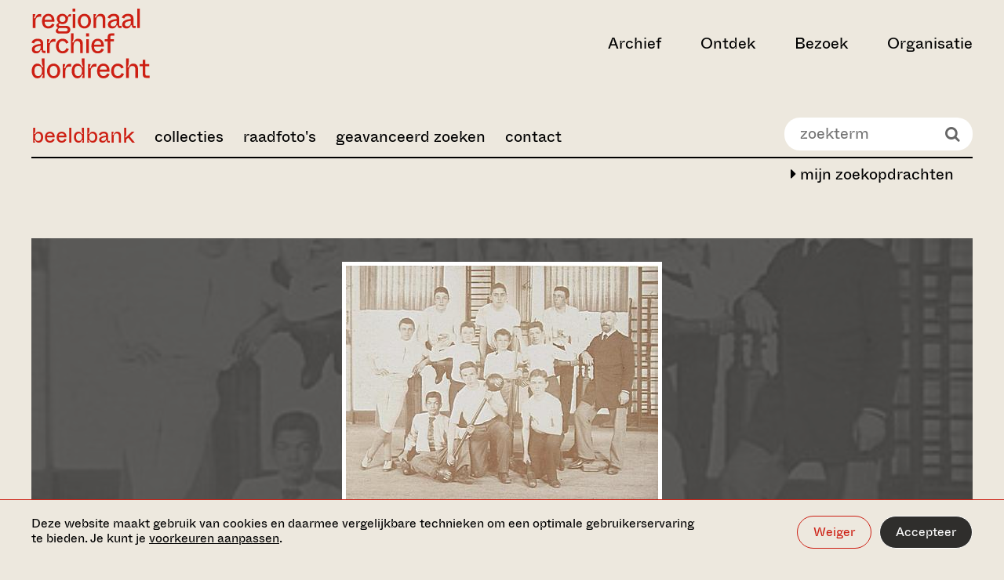

--- FILE ---
content_type: text/html;charset=UTF-8
request_url: https://beeldbank.regionaalarchiefdordrecht.nl/search/detail/id/150ECEC49B07511B3D75B7366A060A35/showbrowse
body_size: 13584
content:

			<!DOCTYPE html>
<html lang="nl">
<head>
  <meta charset="utf-8">
  <meta http-equiv="x-ua-compatible" content="ie=edge">
  <meta name="viewport" content="width=device-width, initial-scale=1">
  <meta name="format-detection" content="telephone=no">
  
  <meta name="description" content="">

  <meta property="og:type" content="website">
  <meta property="og:title" content="Zoeken in de archieven">
  <meta property="og:url" content="https://www.regionaalarchiefdordrecht.nl/">
  <meta property="og:image"
        content="http://www.regionaalarchiefdordrecht.nl/media/images/RegionaalArchief_0123_ph.Christin.2e16d0ba.fill-1200x630_ewZmDQE.jpg">
  <meta property="og:description" content="">

  <meta name="twitter:card" content="summary">
  <meta name="twitter:site" content="@dordrechtsmuseum">

  <link rel="apple-touch-icon" sizes="180x180" href="https://www.regionaalarchiefdordrecht.nl/static/images/favicons/regionaal_archief/apple-touch-icon.png">
  <link rel="icon" type="image/png" sizes="32x32" href="https://www.regionaalarchiefdordrecht.nl/static/images/favicons/regionaal_archief/favicon-32x32.png">
  <link rel="icon" type="image/png" sizes="16x16" href="https://www.regionaalarchiefdordrecht.nl/static/images/favicons/regionaal_archief/favicon-16x16.png">
  <link rel="manifest" href="https://www.regionaalarchiefdordrecht.nl/static/images/favicons/regionaal_archief/manifest.json">
  <link rel="shortcut icon" href="https://www.regionaalarchiefdordrecht.nl/static/images/favicons/regionaal_archief/favicon.ico">
  <meta name="msapplication-config" content="/static/images/favicons/regionaal_archief/browserconfig.xml">

  
  <link rel="preconnect" href="https://www.google-analytics.com">
  <link rel="preconnect" href="https://www.googletagmanager.com">

  
  

  
    <script>(function(w,d,s,l,i){w[l]=w[l]||[];w[l].push({'gtm.start':
new Date().getTime(),event:'gtm.js'});var f=d.getElementsByTagName(s)[0],
j=d.createElement(s),dl=l!='dataLayer'?'&l='+l:'';j.async=true;j.src=
'https://www.googletagmanager.com/gtm.js?id='+i+dl;f.parentNode.insertBefore(j,f);
})(window,document,'script','dataLayer','GTM-PFRF8PS');</script>

  

  <style>
  :root {
    --theme-color-primary: #EDE8DE;
    --theme-color-secondary: #CD1F13;
    --theme-gradient: #000000;
    --color-menu-1: ;
    --color-menu-2: ;
    --color-menu-3: ;
  
  }

  
</style>


  
  <link type="text/css" href="https://www.regionaalarchiefdordrecht.nl/static/bundles/vendor-529e9d74501fdbe7af58.min.css" rel="stylesheet" />
  <link type="text/css" href="https://www.regionaalarchiefdordrecht.nl/static/bundles/imagebank-529e9d74501fdbe7af58.min.css" rel="stylesheet" />


	

		<!--
			Beeldbank: www.trilobiet.nl
			Powered by Legendo Media Collection Websites http://www.legendo.nl
			Version: 20261117-01
		-->

		<base href="/" />

		
			
			<title>552_303204 Leden van de Dordrechtsche turnclub Oefening Kweekt Kracht
uiterst rechts J.J. Sonne - Regionaal Archief Dordrecht</title>
		
		<meta http-equiv="expires" content="Sat, 17 Jun 2000 18:19:20 GMT"/>
		<meta http-equiv="Cache-Control" content="private, no-store, no-cache, must-revalidate"/>
		<meta http-equiv="Cache-Control" content="post-check=0, pre-check=0"/>
		<meta http-equiv="Pragma" content="no-cache"/>
		
		<meta name="description" content="Beeldbank Regionaal Archief Dordrecht"/>
		<meta name="author" content="Trilobiet Internetdiensten Rotterdam" />
		<meta name="generator" content="Legendo Media" />
		<meta name="keywords" content="Beeldbank,Erfgoed,Dordrecht,Zwijndrecht,Bieschbos,Biesbos,Alblasserwaard,IJsselmonde"/>

		
		<meta property="og:locale" content="nl_NL" />
		<meta property="og:type" content="article" />
		<meta property="og:site_name" content="Regionaal Archief Dordrecht" />
		<meta property="og:url" content="http://beeldbank.regionaalarchiefdordrecht.nl//search/detail/id/150ECEC49B07511B3D75B7366A060A35/showbrowse" />
		<meta property="og:title" content="Afbeelding 552_303204" />
		<meta property="og:image" content="https://rad-objects.legendo.nl/images/webpics/3/0/552_303204.jpg" />
		<meta property="og:description" content="Leden van de Dordrechtsche turnclub Oefening Kweekt Kracht
uiterst rechts J.J. Sonne" />

		<link rel="canonical" href="http://beeldbank.regionaalarchiefdordrecht.nl/" />

		<script type="text/javascript" src="_resources/js/utils.js?v=2.01"></script>
		<script type="text/javascript" src="_resources/js/jquery-1.10.2.min.js"></script>

		<!-- shadowbox -->
		<script type="text/javascript" src="_resources/shadowbox-3.0.3/shadowbox.js"></script>
		<link rel="stylesheet" href="_resources/shadowbox-3.0.3/shadowbox.css" type="text/css" media="all" />
		<script type="text/javascript">	$(document).ready(function() { Shadowbox.init(); }); </script>


		<!-- pure responsive grids -->
		<link type="text/css" rel="stylesheet" media="screen" href="_resources/styles/pure-release-0.5.0/grids-min.css"/>
		<link type="text/css" rel="stylesheet" media="screen" href="_resources/styles/pure-release-0.5.0/grids-responsive-min.css"/>
		<!-- pure responsive forms -->
		<link type="text/css" rel="stylesheet" media="screen" href="_resources/styles/pure-release-0.5.0/forms-min.css"/>
		<!-- pure responsive menus -->
		<link type="text/css" rel="stylesheet" media="screen" href="_resources/styles/pure-release-0.5.0/menus-min.css"/>
		<link type="text/css" rel="stylesheet" media="screen" href="_resources/styles/pure-release-0.5.0/menus-paginator-min.css"/>
		<!-- pure tables menus -->
		<link type="text/css" rel="stylesheet" media="screen" href="_resources/styles/pure-release-0.5.0/tables-min.css"/>

		<!--[if lte IE 8]>
			<link rel="stylesheet" href="_resources/styles/pure-custom-grid/grid-old-ie-bb.css">
		<![endif]-->
		<!--[if gt IE 8]><!-->
			<link rel="stylesheet" href="_resources/styles/pure-custom-grid/grid-bb.css">
		<!--<![endif]-->

		<!-- font awesome -->
		<link type="text/css" rel="stylesheet" media="screen" href="_resources/fonts/font-awesome-4.1.0/css/font-awesome.min.css" />

		<!-- custom beeldbank css -->
		<link type="text/css" rel="stylesheet" media="screen" href="_resources/fonts/stylesheet.css?v=1.1"/>
		<link type="text/css" rel="stylesheet" media="screen" href="_resources/styles/bbstyles.css?v=6.17"/>

		<!-- carousel -->
		<script type="text/javascript" src="_resources/slick/slick.min.js"></script>
		<link rel="stylesheet" type="text/css" href="_resources/slick/slick.css"/>

		<script type="text/javascript">

			$( document ).ready(function() {

				$('body').addClass('bb-page-detail');

				$('.bb-page-home #BB-quicksearch-wrapper').empty();
				$('#BB-quicksearch-wrapper').show();

				$('.bb-page-home .page-title-wrapper').empty();

				$('.bb-navbar-toggle').click(function() {
					$('.bb-main-menu').slideToggle(250);
				});

				$('.bb-tile').click(function() {
					document.location.href= $(this).find('a').attr('href');
				});

				$(window).resize(function() {
					sizeThumbs();
				});

				sizeThumbs();

			});

		</script>


	
</head>

<body class="homepage">


    <noscript><iframe src="https://www.googletagmanager.com/ns.html?id=GTM-PFRF8PS" height="0" width="0" style="display:none;visibility:hidden"></iframe></noscript>






<div class="cookiebar" data-component="cookiebar">
  <div class="cookiebar__message">
    <div class="container container--wide">
      <div class="container__inner">
        <div class="cookiebar__text-buttons">
          <p class="cookiebar__text">
            Deze website maakt gebruik van cookies en daarmee vergelijkbare technieken om een optimale
            gebruikerservaring te bieden. Je kunt je
            <a href="https://www.regionaalarchiefdordrecht.nl/beeldbank/#" data-do="preferences" tabindex="0">voorkeuren aanpassen</a>.
          </p>
          <div class="cookiebar__buttons">
            <button class="button button--border-white" data-do="reject">Weiger</button>
            <button class="button button--white" data-do="accept">Accepteer</button>
          </div>
        </div>
      </div>
    </div>
  </div>

  <div class="cookiebar__preferences">
    <div class="container container--wide">
      <div class="container__inner">
        <div class="cookiebar__checkboxes">
          <div class="cookiebar-checkbox">
  <div class="cookiebar-checkbox__input">
    <input id="functional" type="checkbox" checked="checked"  disabled required>
    <label for="functional">Functionele cookies</label>
  </div>
  <div class="cookiebar-checkbox__help-text">Deze cookies zorgen ervoor dat de website naar behoren werkt. Deze cookies kunnen niet uitgezet worden.</div>
</div>

          <div class="cookiebar-checkbox">
  <div class="cookiebar-checkbox__input">
    <input id="analytics" type="checkbox" >
    <label for="analytics">Analytische cookies</label>
  </div>
  <div class="cookiebar-checkbox__help-text">Deze cookies zorgen ervoor dat we het gebruik van de website kunnen meten en verbeteringen door kunnen voeren.</div>
</div>

          <div class="cookiebar-checkbox">
  <div class="cookiebar-checkbox__input">
    <input id="third-party" type="checkbox" >
    <label for="third-party">Third party cookies</label>
  </div>
  <div class="cookiebar-checkbox__help-text">Deze cookies kunnen geplaatst worden door derde partijen, zoals YouTube of Vimeo.</div>
</div>

          <div class="cookiebar-checkbox">
  <div class="cookiebar-checkbox__input">
    <input id="advertising" type="checkbox" >
    <label for="advertising">Advertising cookies</label>
  </div>
  <div class="cookiebar-checkbox__help-text">Deze cookie stellen onze advertentiepartners in staat om doelgerichter informatie te kunnen aanbieden.</div>
</div>

        </div>
        <div class="cookiebar__text-buttons">
          <p class="cookiebar__text">
            Door categorieën uit te zetten, kan het voorkomen dat gerelateerde functionaliteiten binnen de website niet
            langer correct werken. Het is altijd mogelijk om op een later moment de voorkeuren aan te passen.
            
          </p>
          <div class="cookiebar__buttons">
            <button class="button button--border-white" data-do="accept-all">Alles toestaan</button>
            <button class="button button--white" data-do="save">Opslaan</button>
          </div>
        </div>
      </div>
    </div>
  </div>
</div>


<a class="skiplink" href="https://www.regionaalarchiefdordrecht.nl/beeldbank/#main-content" title="Direct naar de inhoud">Ga direct naar de inhoud</a>


  <nav data-component="nav-header">
  <div class="container container--wide nav-header">
    

<div class="container__inner nav-header__inner">
  <div class="nav-header__left-section">
    
      
        

<a class="nav-header__logo" href="https://www.regionaalarchiefdordrecht.nl/" aria-label="Ga naar home">
  <svg viewBox="0 0 262 154" xmlns="http://www.w3.org/2000/svg" width="262" height="154">
  <title>Regionaal Archief Dordrecht - Ga naar home</title>
  <path fill="currentColor" d="M8.896 43V29.318c0-7.367 2.848-11.454 9.658-11.454 1.238 0 2.29.124 3.281.248V12.17c-.68-.186-1.547-.31-2.91-.31-6.252 0-8.79 4.024-10.153 9.225H5.43c1.424-2.29 3.281-6.005 3.281-8.791H3.077V43h5.82Zm28.75.867c6.376 0 11.267-2.972 13.496-8.853l-5.325-1.92c-.867 2.167-3.033 5.882-7.986 5.882-4.21 0-8.296-2.477-8.544-9.844h21.607c1.114-10.03-4.334-17.706-13.496-17.706-7.987 0-13.93 6.315-13.93 16.344 0 10.34 5.634 16.097 14.177 16.097ZM29.41 24.489c.495-5.324 4.024-8.42 7.986-8.42 4.087 0 7.553 2.91 7.616 8.42H29.41Zm46.995 30.583c5.324 0 9.782-2.847 9.782-8.605 0-5.139-3.9-8.605-9.906-8.605h-13.31c-2.105 0-2.724-.93-2.724-1.982 0-1.114 1.052-2.228 2.724-2.91 1.733.93 3.714 1.177 5.82 1.177 6.871 0 11.638-4.458 12.195-11.392l.124-1.485c.248-3.53 1.239-4.148 3.839-4.148h2.538v-4.83h-2.105c-2.972 0-4.457 2.23-4.705 5.14h-2.167c-1.052-2.54-3.838-6.006-10.339-6.006-6.996 0-11.763 4.953-11.763 10.772 0 3.962 1.424 6.067 3.343 7.615v2.229c-2.971 1.238-4.581 3.095-4.581 5.448 0 1.857 1.362 3.22 3.034 3.776v2.23c-2.663 1.176-4.272 3.219-4.272 6.005 0 2.476 1.857 5.572 7.429 5.572h15.044Zm-7.615-25.507c-4.024 0-6.624-2.662-6.624-6.748 0-4.024 2.6-6.81 6.624-6.81 4.024 0 6.625 2.786 6.625 6.81 0 4.086-2.6 6.748-6.625 6.748ZM63.715 50.12c-2.972 0-4.644-.743-4.644-3.22 0-1.919 1.239-3.28 2.23-3.9h14.362c2.477 0 4.644.62 4.644 3.529 0 2.91-2.167 3.59-4.644 3.59H63.715ZM97.319 6.597V-.337h-6.19v6.934h6.19ZM97.195 43V12.293h-5.881V43h5.881Zm20.111.867c8.234 0 14.549-6.81 14.549-16.159 0-9.348-6.067-16.282-14.549-16.282s-14.611 6.934-14.611 16.282c0 9.225 6.315 16.159 14.611 16.159Zm0-5.015c-5.077 0-8.544-3.59-8.544-11.082 0-7.553 3.467-11.33 8.544-11.33 5.015 0 8.482 3.777 8.482 11.33 0 7.491-3.467 11.082-8.482 11.082ZM143.224 43V29.751c0-4.334.124-13.248 8.172-13.248 3.962 0 6.501 2.228 6.501 7.738V43h5.819V22.941c0-6.81-3.219-11.515-10.71-11.515-5.82 0-8.915 4.767-9.844 7.986h-3.157c1.547-2.352 2.971-5.262 2.971-7.12h-5.572V43h5.82Zm35.848.867c5.386 0 8.482-3.343 9.534-7.306h2.353c0 4.83 1.238 6.439 5.881 6.439h2.538v-4.953h-3.157c-1.424 0-1.795-.371-1.795-1.795V22.198c0-6.624-3.963-10.772-12.259-10.772-8.11 0-12.505 4.396-13.496 8.605l5.448 1.796c.805-2.353 2.662-5.51 8.048-5.51 4.52 0 6.439 2.167 6.439 5.695v.93c-9.967.804-19.316 3.652-19.316 12.133 0 5.449 3.777 8.792 9.782 8.792Zm1.671-4.767c-3.652 0-5.448-1.734-5.448-4.52 0-4.89 6.129-6.686 13.311-7.429v3.157c0 6.13-3.962 8.792-7.863 8.792Zm29.777 4.767c5.386 0 8.482-3.343 9.534-7.306h2.353c0 4.83 1.238 6.439 5.881 6.439h2.539v-4.953h-3.158c-1.424 0-1.795-.371-1.795-1.795V22.198c0-6.624-3.962-10.772-12.258-10.772-8.11 0-12.506 4.396-13.497 8.605l5.448 1.796c.805-2.353 2.663-5.51 8.049-5.51 4.519 0 6.438 2.167 6.438 5.695v.93c-9.967.804-19.316 3.652-19.316 12.133 0 5.449 3.777 8.792 9.782 8.792Zm1.672-4.767c-3.653 0-5.448-1.734-5.448-4.52 0-4.89 6.129-6.686 13.31-7.429v3.157c0 6.13-3.962 8.792-7.862 8.792Zm27.796 3.9V-.337h-5.82V43h5.82ZM10.878 98.867c5.386 0 8.481-3.343 9.533-7.306h2.353c0 4.83 1.238 6.439 5.881 6.439h2.539v-4.953h-3.158c-1.424 0-1.795-.371-1.795-1.795V77.198c0-6.624-3.962-10.772-12.258-10.772-8.11 0-12.506 4.395-13.497 8.605l5.448 1.796c.805-2.353 2.663-5.51 8.049-5.51 4.52 0 6.438 2.167 6.438 5.696v.928c-9.967.805-19.316 3.653-19.316 12.135 0 5.448 3.777 8.79 9.782 8.79Zm1.67-4.767c-3.652 0-5.447-1.734-5.447-4.52 0-4.89 6.129-6.686 13.31-7.429v3.157c0 6.13-3.962 8.792-7.862 8.792ZM40.345 98V84.318c0-7.367 2.848-11.453 9.658-11.453 1.239 0 2.291.123 3.282.247V67.17c-.681-.186-1.548-.31-2.91-.31-6.253 0-8.791 4.024-10.153 9.225h-3.343c1.423-2.29 3.28-6.005 3.28-8.791h-5.633V98h5.82Zm28.947.867c6.934 0 11.577-4.024 13.62-9.72l-5.51-1.92c-1.052 3.406-3.343 6.625-8.172 6.625-4.89 0-8.791-3.59-8.791-11.206 0-7.49 3.962-11.205 8.729-11.205 4.272 0 6.5 2.724 7.553 5.757l5.448-1.857c-1.548-4.83-5.943-8.915-12.939-8.915-8.605 0-14.858 6.624-14.858 16.22 0 9.906 5.943 16.22 14.92 16.22ZM93.326 98V84.751c0-4.334.124-13.249 8.172-13.249 3.962 0 6.501 2.23 6.501 7.74V98h5.819V77.941c0-6.81-3.219-11.515-10.71-11.515-5.82 0-8.915 4.767-9.844 7.986h-3.157c1.61-2.414 3.219-5.014 3.219-11.391v-8.358h-5.82V98h5.82Zm33.991-36.403v-6.934h-6.191v6.934h6.191ZM127.193 98V67.293h-5.882V98h5.882Zm19.801.867c6.377 0 11.267-2.972 13.496-8.853l-5.324-1.92c-.867 2.167-3.034 5.882-7.986 5.882-4.21 0-8.296-2.477-8.544-9.844h21.607c1.114-10.03-4.334-17.706-13.497-17.706-7.986 0-13.93 6.315-13.93 16.344 0 10.34 5.634 16.097 14.178 16.097Zm-8.234-19.378c.495-5.324 4.024-8.42 7.986-8.42 4.086 0 7.553 2.91 7.615 8.42H138.76Zm35.857-7.367h7.924v-4.83h-7.924v-4.58c0-2.106.867-3.034 3.033-3.034h6.006v-5.015h-7.12c-5.077 0-7.739 2.538-7.739 8.11v4.52h-6.686v4.829h6.686V98h5.82V72.122ZM13.23 153.867c6.562 0 8.853-4.644 10.03-7.491h3.28c-1.176 1.609-2.785 4.643-2.785 6.624h5.262v-43.337h-5.82v7.12c0 6.5 1.61 9.596 3.405 12.134h-3.405c-1.238-3.529-3.838-7.491-9.967-7.491-7.058 0-12.444 6.129-12.444 16.22 0 10.03 5.386 16.221 12.444 16.221Zm1.795-4.953c-4.767 0-8.234-3.034-8.234-11.33 0-8.357 3.467-11.205 8.234-11.205 4.953 0 8.482 3.652 8.482 11.205s-3.529 11.33-8.482 11.33Zm34.175 4.953c8.234 0 14.549-6.81 14.549-16.159 0-9.348-6.067-16.282-14.549-16.282s-14.61 6.934-14.61 16.282c0 9.225 6.314 16.159 14.61 16.159Zm0-5.015c-5.077 0-8.544-3.591-8.544-11.082 0-7.553 3.468-11.329 8.544-11.329 5.015 0 8.482 3.776 8.482 11.329 0 7.491-3.467 11.082-8.482 11.082ZM75.118 153v-13.682c0-7.367 2.848-11.453 9.658-11.453 1.238 0 2.29.123 3.281.247v-5.943c-.68-.186-1.547-.31-2.91-.31-6.252 0-8.79 4.024-10.153 9.225h-3.343c1.424-2.291 3.281-6.005 3.281-8.791H69.3V153h5.82Zm26.532.867c6.562 0 8.853-4.644 10.029-7.491h3.282c-1.177 1.609-2.786 4.643-2.786 6.624h5.262v-43.337h-5.819v7.12c0 6.5 1.609 9.596 3.405 12.134h-3.405c-1.239-3.529-3.839-7.491-9.968-7.491-7.058 0-12.444 6.129-12.444 16.22 0 10.03 5.386 16.221 12.444 16.221Zm1.795-4.953c-4.767 0-8.234-3.034-8.234-11.33 0-8.357 3.467-11.205 8.234-11.205 4.953 0 8.482 3.652 8.482 11.205s-3.529 11.33-8.482 11.33ZM131.243 153v-13.682c0-7.367 2.848-11.453 9.658-11.453 1.239 0 2.291.123 3.282.247v-5.943c-.681-.186-1.548-.31-2.91-.31-6.253 0-8.791 4.024-10.153 9.225h-3.343c1.423-2.291 3.281-6.005 3.281-8.791h-5.634V153h5.819Zm28.266.867c6.377 0 11.267-2.972 13.496-8.853l-5.324-1.92c-.867 2.167-3.034 5.882-7.986 5.882-4.21 0-8.296-2.477-8.544-9.844h21.607c1.114-10.029-4.334-17.706-13.497-17.706-7.986 0-13.93 6.315-13.93 16.344 0 10.339 5.634 16.097 14.178 16.097Zm-8.234-19.378c.495-5.324 4.024-8.42 7.986-8.42 4.086 0 7.553 2.91 7.615 8.42h-15.601Zm40.061 19.378c6.934 0 11.577-4.024 13.62-9.72l-5.51-1.919c-1.052 3.405-3.343 6.624-8.172 6.624-4.891 0-8.791-3.591-8.791-11.206 0-7.491 3.962-11.205 8.729-11.205 4.272 0 6.501 2.724 7.553 5.757l5.448-1.857c-1.548-4.829-5.943-8.915-12.939-8.915-8.606 0-14.858 6.624-14.858 16.22 0 9.906 5.943 16.221 14.92 16.221Zm24.035-.867v-13.249c0-4.333.124-13.249 8.172-13.249 3.962 0 6.501 2.229 6.501 7.739V153h5.819v-20.059c0-6.81-3.219-11.515-10.71-11.515-5.82 0-8.915 4.767-9.844 7.986h-3.157c1.609-2.414 3.219-5.014 3.219-11.391v-8.358h-5.82V153h5.82Zm46.311 0v-5.015h-6.439c-2.105 0-3.034-.928-3.034-3.033v-17.83h8.296v-4.829h-8.296v-9.596h-5.819v9.596h-6.996v4.829h6.996v18.325c0 5.077 2.662 7.553 7.739 7.553h7.553Z" />
</svg>

</a>

      
    

    
  </div>

  
    <div class="nav-header__right-section">
      <ul class="nav-header__items">
        
          <li>
            <button class="nav-header__button " aria-expanded="false" aria-controls="archief" data-target="archief">Archief</button>
          </li>
        
          <li>
            <button class="nav-header__button " aria-expanded="false" aria-controls="ontdek" data-target="ontdek">Ontdek</button>
          </li>
        
          <li>
            <button class="nav-header__button " aria-expanded="false" aria-controls="bezoek" data-target="bezoek">Bezoek</button>
          </li>
        
          <li>
            <button class="nav-header__button " aria-expanded="false" aria-controls="organisatie" data-target="organisatie">Organisatie</button>
          </li>
        
      </ul>

      

      

      

      

      <button class="nav-header__hamburger" aria-label="toggle menu" aria-expanded="false" aria-controls="nav-dropdown"></button>
    </div>
  
</div>

    

<div id="nav-dropdown" class="nav-dropdown">
  <div class="nav-dropdown__tabs container container--wide">
    <div class="container__inner">
      <ul class="nav-dropdown__tabs-list">
        
          <li>
            <button data-target="archief" class="nav-dropdown__tab-button" aria-expanded="false" aria-controls="archief">
              <span>Archief</span>
              <svg xmlns="http://www.w3.org/2000/svg" viewBox="0 0 32 32" width="32px" height="32px">
  <path fill="currentColor" d="m9.4 32 13.2-11.9V12L9.4 0v5l7.5 6.6c1.7 1.5 3 2.1 4.2 2.2v4.7c-1.2.1-2.5.7-4.2 2.2l-7.5 6.6V32z" />
</svg>

            </button>
          </li>
        
          <li>
            <button data-target="ontdek" class="nav-dropdown__tab-button" aria-expanded="false" aria-controls="ontdek">
              <span>Ontdek</span>
              <svg xmlns="http://www.w3.org/2000/svg" viewBox="0 0 32 32" width="32px" height="32px">
  <path fill="currentColor" d="m9.4 32 13.2-11.9V12L9.4 0v5l7.5 6.6c1.7 1.5 3 2.1 4.2 2.2v4.7c-1.2.1-2.5.7-4.2 2.2l-7.5 6.6V32z" />
</svg>

            </button>
          </li>
        
          <li>
            <button data-target="bezoek" class="nav-dropdown__tab-button" aria-expanded="false" aria-controls="bezoek">
              <span>Bezoek</span>
              <svg xmlns="http://www.w3.org/2000/svg" viewBox="0 0 32 32" width="32px" height="32px">
  <path fill="currentColor" d="m9.4 32 13.2-11.9V12L9.4 0v5l7.5 6.6c1.7 1.5 3 2.1 4.2 2.2v4.7c-1.2.1-2.5.7-4.2 2.2l-7.5 6.6V32z" />
</svg>

            </button>
          </li>
        
          <li>
            <button data-target="organisatie" class="nav-dropdown__tab-button" aria-expanded="false" aria-controls="organisatie">
              <span>Organisatie</span>
              <svg xmlns="http://www.w3.org/2000/svg" viewBox="0 0 32 32" width="32px" height="32px">
  <path fill="currentColor" d="m9.4 32 13.2-11.9V12L9.4 0v5l7.5 6.6c1.7 1.5 3 2.1 4.2 2.2v4.7c-1.2.1-2.5.7-4.2 2.2l-7.5 6.6V32z" />
</svg>

            </button>
          </li>
        
      </ul>
      <div class="nav-dropdown__cta">
        
            <h3 class="nav-dropdown__cta-title">Blijf op de hoogte</h3>
            <p class="nav-dropdown__cta-text">Meld je aan voor onze nieuwsbrief en ontvang updates over activiteiten en tentoonstellingen. </p>
            <a href="https://www.regionaalarchiefdordrecht.nl/nieuwsbrief/" class="button button--border button--with-arrow">
              <span>Aanmelden voor nieuwsbrief</span>
              <svg xmlns="http://www.w3.org/2000/svg" viewBox="0 0 24 24" width="24" height="24">
  <path fill="currentColor" d="M13.1 0v3.1l6.1 5.3c1.4 1.2 2.5 1.7 3.4 1.7v.6H.1v2.4h22.5v.9c-1 .1-2 .6-3.4 1.7L13.1 21v3l10.8-9.6V9.6L13.1 0z" />
</svg>

            </a>
        
        
        
      </div>
    </div>
  </div>

  
    <div id="archief" class="nav-dropdown__tab container container--wide " data-tab="archief">
      <div class="nav-dropdown__tab-inner container__inner">
        
          <div class="nav-dropdown__card">
            
              

  
  <a href="https://www.regionaalarchiefdordrecht.nl/collectie/"
     class="media-block media-block--regular media-block--inset"
     tabindex="0"
  >
    <div class="media-block__content">
      
        <h3 class="media-block__title">Collectie</h3>
      
      
      
      <div class="media-block__button button button--white button--with-arrow" aria-hidden="true">
        Bekijk
        <svg xmlns="http://www.w3.org/2000/svg" viewBox="0 0 24 24" width="24" height="24">
  <path fill="currentColor" d="M13.1 0v3.1l6.1 5.3c1.4 1.2 2.5 1.7 3.4 1.7v.6H.1v2.4h22.5v.9c-1 .1-2 .6-3.4 1.7L13.1 21v3l10.8-9.6V9.6L13.1 0z" />
</svg>

      </div>
    </div>
    <div class="media-block__image" aria-hidden="true">
      
      
        
          
            <img alt="Christine Reehorst - Studiezaal Regionaal Archief Dordrecht - 2023" height="380" src="https://www.regionaalarchiefdordrecht.nl/media/images/RegionaalArchief_0123_ph.Christine.2e16d0ba.fill-400x380_2oKORyJ.jpg" width="400">
          
        
      
    </div>
  </a>


            
          </div>
        
       
        <button class="nav-dropdown__back-button" aria-label="back">
          <svg xmlns="http://www.w3.org/2000/svg" viewBox="0 0 32 32" width="32px" height="32px">
  <title>Chevron left</title>
  <path fill="currentColor" d="M22.6 32 9.4 20.1V12L22.6 0v5l-7.5 6.6c-1.7 1.5-3 2.1-4.2 2.2v4.7c1.2.1 2.5.7 4.2 2.2l7.5 6.6V32z" />
</svg>

        </button>
      

        <div class="nav-dropdown__links">
          <ul class="nav-dropdown__primary-list">
            
              
              <li><a class="nav-dropdown__primary-link " href="https://www.regionaalarchiefdordrecht.nl/archief/" tabindex="0">Zoeken in de archieven</a></li>
            
              
              <li><a class="nav-dropdown__primary-link " href="http://beeldbank.regionaalarchiefdordrecht.nl" tabindex="0">Zoeken in de beeldbank</a></li>
            
              
              <li><a class="nav-dropdown__primary-link " href="https://www.regionaalarchiefdordrecht.nl/collectie/" tabindex="0">Collectie</a></li>
            
          </ul>

          
            
              <h3 class="nav-dropdown__list-heading">Direct naar</h3>
            
            <ul class="nav-dropdown__secondary-list">
              
                
                <li class="nav-dropdown__secondary-list-item">
                  <a class="nav-dropdown__secondary-link" href="https://www.regionaalarchiefdordrecht.nl/hoe-vraag-ik-een-archiefstuk-aan/" tabindex="0">
                    Aanvragen archiefstuk
                    
                  </a>
                </li>
              
                
                <li class="nav-dropdown__secondary-list-item">
                  <a class="nav-dropdown__secondary-link" href="https://www.regionaalarchiefdordrecht.nl/aanvragen-scans/" tabindex="0">
                    Aanvragen scans
                    
                  </a>
                </li>
              
                
                <li class="nav-dropdown__secondary-list-item">
                  <a class="nav-dropdown__secondary-link" href="https://www.regionaalarchiefdordrecht.nl/zoeken-in-het-archief/" tabindex="0">
                    Zoektips
                    
                  </a>
                </li>
              
            </ul>
          
            
            <ul class="nav-dropdown__secondary-list">
              
            </ul>
          
          <button class="nav-dropdown__close-button" title="close menu" aria-label="close menu" aria-expanded="false" aria-controls="nav-dropdown" >
            <svg xmlns="http://www.w3.org/2000/svg" viewBox="0 0 40 40" width="40" height="40">
  <title>Close</title>
  <path fill="currentColor" d="M40 1.5 38.5 0 20 18.5 1.5 0 0 1.5 18.5 20 0 38.5 1.5 40 20 21.5 38.5 40l1.5-1.5L21.5 20z"/>
</svg>

          </button>
        </div>
      </div>
    </div>
  
    <div id="ontdek" class="nav-dropdown__tab container container--wide " data-tab="ontdek">
      <div class="nav-dropdown__tab-inner container__inner">
        
          <div class="nav-dropdown__card">
            
              

  
  <a href="https://www.regionaalarchiefdordrecht.nl/dordtse-bronnen/"
     class="media-block media-block--regular media-block--inset"
     tabindex="0"
  >
    <div class="media-block__content">
      
        <h3 class="media-block__title">Dordtse bronnen</h3>
      
      
      
      <div class="media-block__button button button--white button--with-arrow" aria-hidden="true">
        Bekijk
        <svg xmlns="http://www.w3.org/2000/svg" viewBox="0 0 24 24" width="24" height="24">
  <path fill="currentColor" d="M13.1 0v3.1l6.1 5.3c1.4 1.2 2.5 1.7 3.4 1.7v.6H.1v2.4h22.5v.9c-1 .1-2 .6-3.4 1.7L13.1 21v3l10.8-9.6V9.6L13.1 0z" />
</svg>

      </div>
    </div>
    <div class="media-block__image" aria-hidden="true">
      
      
        
          
            <img alt="Christine Reehorst - Studiezaal Regionaal Archief Dordrecht - 2023" height="380" src="https://www.regionaalarchiefdordrecht.nl/media/images/RegionaalArchief_0123_ph.Christine.2e16d0ba.fill-400x380.jpg" width="400">
          
        
      
    </div>
  </a>


            
          </div>
        
       
        <button class="nav-dropdown__back-button" aria-label="back">
          <svg xmlns="http://www.w3.org/2000/svg" viewBox="0 0 32 32" width="32px" height="32px">
  <title>Chevron left</title>
  <path fill="currentColor" d="M22.6 32 9.4 20.1V12L22.6 0v5l-7.5 6.6c-1.7 1.5-3 2.1-4.2 2.2v4.7c1.2.1 2.5.7 4.2 2.2l7.5 6.6V32z" />
</svg>

        </button>
      

        <div class="nav-dropdown__links">
          <ul class="nav-dropdown__primary-list">
            
              
              <li><a class="nav-dropdown__primary-link " href="https://www.regionaalarchiefdordrecht.nl/dordts-biografisch-woordenboek/" tabindex="0">Dordts biografisch woordenboek</a></li>
            
              
              <li><a class="nav-dropdown__primary-link " href="https://www.regionaalarchiefdordrecht.nl/verhalen-uit-het-archief/" tabindex="0">Verhalen uit het archief</a></li>
            
              
              <li><a class="nav-dropdown__primary-link " href="https://www.regionaalarchiefdordrecht.nl/onderwijs/" tabindex="0">Onderwijs</a></li>
            
              
              <li><a class="nav-dropdown__primary-link " href="https://www.regionaalarchiefdordrecht.nl/kaarten/" tabindex="0">Dordt op de kaart</a></li>
            
              
              <li><a class="nav-dropdown__primary-link " href="https://www.regionaalarchiefdordrecht.nl/dordtse-historische-kalender/" tabindex="0">Dordtse 
historische kalender</a></li>
            
          </ul>

          
            
              <h3 class="nav-dropdown__list-heading">Direct naar</h3>
            
            <ul class="nav-dropdown__secondary-list">
              
                
                <li class="nav-dropdown__secondary-list-item">
                  <a class="nav-dropdown__secondary-link" href="https://www.regionaalarchiefdordrecht.nl/koloniaal-dordrecht/" tabindex="0">
                    Koloniaal Dordrecht
                    
                  </a>
                </li>
              
                
                <li class="nav-dropdown__secondary-list-item">
                  <a class="nav-dropdown__secondary-link" href="https://www.regionaalarchiefdordrecht.nl/dordtse-verzetsstijders/" tabindex="0">
                    Dordtse verzetsstrijders
                    
                  </a>
                </li>
              
            </ul>
          
            
              <h3 class="nav-dropdown__list-heading">Kijk terug</h3>
            
            <ul class="nav-dropdown__secondary-list">
              
                
                <li class="nav-dropdown__secondary-list-item">
                  <a class="nav-dropdown__secondary-link" href="https://www.regionaalarchiefdordrecht.nl/tentoonstellingsarchief/" tabindex="0">
                    Eerdere tentoonstellingen
                    
                  </a>
                </li>
              
                
                <li class="nav-dropdown__secondary-list-item">
                  <a class="nav-dropdown__secondary-link" href="https://www.regionaalarchiefdordrecht.nl/videoarchief/" tabindex="0">
                    Videoarchief
                    
                  </a>
                </li>
              
            </ul>
          
          <button class="nav-dropdown__close-button" title="close menu" aria-label="close menu" aria-expanded="false" aria-controls="nav-dropdown" >
            <svg xmlns="http://www.w3.org/2000/svg" viewBox="0 0 40 40" width="40" height="40">
  <title>Close</title>
  <path fill="currentColor" d="M40 1.5 38.5 0 20 18.5 1.5 0 0 1.5 18.5 20 0 38.5 1.5 40 20 21.5 38.5 40l1.5-1.5L21.5 20z"/>
</svg>

          </button>
        </div>
      </div>
    </div>
  
    <div id="bezoek" class="nav-dropdown__tab container container--wide " data-tab="bezoek">
      <div class="nav-dropdown__tab-inner container__inner">
        
          <div class="nav-dropdown__card">
            
              

  
  <a href="https://www.regionaalarchiefdordrecht.nl/ziendoen/"
     class="media-block media-block--regular media-block--inset"
     tabindex="0"
  >
    <div class="media-block__content">
      
        <h3 class="media-block__title">Zien &amp; doen</h3>
      
      
      
      <div class="media-block__button button button--white button--with-arrow" aria-hidden="true">
        Bekijk alles
        <svg xmlns="http://www.w3.org/2000/svg" viewBox="0 0 24 24" width="24" height="24">
  <path fill="currentColor" d="M13.1 0v3.1l6.1 5.3c1.4 1.2 2.5 1.7 3.4 1.7v.6H.1v2.4h22.5v.9c-1 .1-2 .6-3.4 1.7L13.1 21v3l10.8-9.6V9.6L13.1 0z" />
</svg>

      </div>
    </div>
    <div class="media-block__image" aria-hidden="true">
      
      
        
          
            <img alt="Zes jonge mannen doen in tweetallen een oefening in het op elkaars schouders staan voor." height="380" src="https://www.regionaalarchiefdordrecht.nl/media/images/Leerlingen_van_de_HBS_aan_het_Oran.2e16d0ba.fill-400x380.jpg" width="400">
          
        
      
    </div>
  </a>


            
          </div>
        
       
        <button class="nav-dropdown__back-button" aria-label="back">
          <svg xmlns="http://www.w3.org/2000/svg" viewBox="0 0 32 32" width="32px" height="32px">
  <title>Chevron left</title>
  <path fill="currentColor" d="M22.6 32 9.4 20.1V12L22.6 0v5l-7.5 6.6c-1.7 1.5-3 2.1-4.2 2.2v4.7c1.2.1 2.5.7 4.2 2.2l7.5 6.6V32z" />
</svg>

        </button>
      

        <div class="nav-dropdown__links">
          <ul class="nav-dropdown__primary-list">
            
              
              <li><a class="nav-dropdown__primary-link " href="https://www.regionaalarchiefdordrecht.nl/praktische-info/" tabindex="0">Praktische informatie</a></li>
            
              
              <li><a class="nav-dropdown__primary-link " href="https://www.regionaalarchiefdordrecht.nl/ziendoen/" tabindex="0">Zien &amp; doen</a></li>
            
              
              <li><a class="nav-dropdown__primary-link " href="https://www.regionaalarchiefdordrecht.nl/veelgestelde-vragen/" tabindex="0">Veelgestelde
vragen</a></li>
            
              
              <li><a class="nav-dropdown__primary-link " href="https://www.regionaalarchiefdordrecht.nl/over-het-regionaal-archief-dordrecht/contact/" tabindex="0">Contact</a></li>
            
          </ul>

          
            
              <h3 class="nav-dropdown__list-heading">Direct naar</h3>
            
            <ul class="nav-dropdown__secondary-list">
              
                
                <li class="nav-dropdown__secondary-list-item">
                  <a class="nav-dropdown__secondary-link" href="https://www.regionaalarchiefdordrecht.nl/toegankelijkheid/" tabindex="0">
                    Toegankelijkheid
                    
                  </a>
                </li>
              
                
                <li class="nav-dropdown__secondary-list-item">
                  <a class="nav-dropdown__secondary-link" href="https://www.regionaalarchiefdordrecht.nl/caf%C3%A9-hofspot/" tabindex="0">
                    Café Hofspot
                    
                  </a>
                </li>
              
            </ul>
          
            
            <ul class="nav-dropdown__secondary-list">
              
                
                <li class="nav-dropdown__secondary-list-item">
                  <a class="nav-dropdown__secondary-link" href="https://www.regionaalarchiefdordrecht.nl/over-het-regionaal-archief-dordrecht/aanbieden/" tabindex="0">
                    Aanbieden
                    
                  </a>
                </li>
              
            </ul>
          
          <button class="nav-dropdown__close-button" title="close menu" aria-label="close menu" aria-expanded="false" aria-controls="nav-dropdown" >
            <svg xmlns="http://www.w3.org/2000/svg" viewBox="0 0 40 40" width="40" height="40">
  <title>Close</title>
  <path fill="currentColor" d="M40 1.5 38.5 0 20 18.5 1.5 0 0 1.5 18.5 20 0 38.5 1.5 40 20 21.5 38.5 40l1.5-1.5L21.5 20z"/>
</svg>

          </button>
        </div>
      </div>
    </div>
  
    <div id="organisatie" class="nav-dropdown__tab container container--wide " data-tab="organisatie">
      <div class="nav-dropdown__tab-inner container__inner">
        
          <div class="nav-dropdown__card">
            
              

  
  <a href="https://www.regionaalarchiefdordrecht.nl/de-gebouwen/stadsdepot/"
     class="media-block media-block--regular media-block--inset"
     tabindex="0"
  >
    <div class="media-block__content">
      
        <h3 class="media-block__title">Stadsdepot</h3>
      
      
      
      <div class="media-block__button button button--white button--with-arrow" aria-hidden="true">
        Bekijk
        <svg xmlns="http://www.w3.org/2000/svg" viewBox="0 0 24 24" width="24" height="24">
  <path fill="currentColor" d="M13.1 0v3.1l6.1 5.3c1.4 1.2 2.5 1.7 3.4 1.7v.6H.1v2.4h22.5v.9c-1 .1-2 .6-3.4 1.7L13.1 21v3l10.8-9.6V9.6L13.1 0z" />
</svg>

      </div>
    </div>
    <div class="media-block__image" aria-hidden="true">
      
      
        
          
            <img alt="Kleurenfoto van een van de archiefdepots in het Stadsdepot" height="380" src="https://www.regionaalarchiefdordrecht.nl/media/images/Stadsdepot_2.2e16d0ba.fill-400x380.jpg" width="400">
          
        
      
    </div>
  </a>


            
          </div>
        
       
        <button class="nav-dropdown__back-button" aria-label="back">
          <svg xmlns="http://www.w3.org/2000/svg" viewBox="0 0 32 32" width="32px" height="32px">
  <title>Chevron left</title>
  <path fill="currentColor" d="M22.6 32 9.4 20.1V12L22.6 0v5l-7.5 6.6c-1.7 1.5-3 2.1-4.2 2.2v4.7c1.2.1 2.5.7 4.2 2.2l7.5 6.6V32z" />
</svg>

        </button>
      

        <div class="nav-dropdown__links">
          <ul class="nav-dropdown__primary-list">
            
              
              <li><a class="nav-dropdown__primary-link " href="https://www.regionaalarchiefdordrecht.nl/over-het-regionaal-archief-dordrecht/" tabindex="0">Over het Archief</a></li>
            
              
              <li><a class="nav-dropdown__primary-link " href="https://www.regionaalarchiefdordrecht.nl/nieuws/" tabindex="0">Nieuws</a></li>
            
              
              <li><a class="nav-dropdown__primary-link " href="https://www.regionaalarchiefdordrecht.nl/de-gebouwen/" tabindex="0">De gebouwen</a></li>
            
          </ul>

          
            
              <h3 class="nav-dropdown__list-heading">Speciaal voor</h3>
            
            <ul class="nav-dropdown__secondary-list">
              
                
                <li class="nav-dropdown__secondary-list-item">
                  <a class="nav-dropdown__secondary-link" href="https://www.regionaalarchiefdordrecht.nl/over-het-regionaal-archief-dordrecht/voor-de-pers/" tabindex="0">
                    Voor de pers
                    
                  </a>
                </li>
              
                
                <li class="nav-dropdown__secondary-list-item">
                  <a class="nav-dropdown__secondary-link" href="https://www.regionaalarchiefdordrecht.nl/steun-ons/" tabindex="0">
                    Steun ons
                    
                  </a>
                </li>
              
            </ul>
          
            
            <ul class="nav-dropdown__secondary-list">
              
            </ul>
          
          <button class="nav-dropdown__close-button" title="close menu" aria-label="close menu" aria-expanded="false" aria-controls="nav-dropdown" >
            <svg xmlns="http://www.w3.org/2000/svg" viewBox="0 0 40 40" width="40" height="40">
  <title>Close</title>
  <path fill="currentColor" d="M40 1.5 38.5 0 20 18.5 1.5 0 0 1.5 18.5 20 0 38.5 1.5 40 20 21.5 38.5 40l1.5-1.5L21.5 20z"/>
</svg>

          </button>
        </div>
      </div>
    </div>
  
</div>


  </div>
</nav>



<main id="main-content" lang="">

  

  
  
  <section class="image-bank">
  

	





	





	<!-- BeeldBank wrapper div to isolate Beeldbank from template -->
	<div id="BB">

		

		<div class="bb-menu-container">

			<div class="bb-container">

			

				<div id="BB-quicksearch-wrapper">

					<div class="bb-quicksearch">

						<!-- quick search -->
						<form id="frmQuickSearch" action="index.cfm" method="get">

							<div class="bb-input-wrapper">	
								<input type="text" name="Q.searchterm" placeholder="zoekterm" id="iptquicksearch"
									   onfocus="
									   	if (!document.iptsearchinited) this.value = '';
									   	document.iptsearchinited = true;
									   "
								/>
							</div>
							<input type="hidden" name="action" value="search.find" />
							<input type="hidden" name="tohistory" value="1" />
							<input type="hidden" name="startrow" value="0" />
							<button type="submit" class="small-btn">zoek</button>

						</form>

						<a href="/search/history">
							<i class="fa fa-caret-right"></i>&nbsp;mijn zoekopdrachten
						</a>

					</div>

				</div>

				<div class="bb-navbar-toggle"><span>beeldbank menu <i class="fa fa-caret-down"></i></span></div>

				<div class="bb-main-menu pure-menu-horizontal">
					<ul>
						<li><a href="/">beeldbank</a></li>
						<li><a href="/search/collections">collecties</a></li>
						<li><a href="/search/raadfotos">raadfoto's</a></li>
						<li><a href="/search/form">geavanceerd zoeken</a></li>
						<li><a href="/content/contact">contact</a></li>
					</ul>
				</div>

			

			</div>

		</div>

		
		












	












	<script type="text/javascript">

		// Ajax scripts to add to or remove image from bookbag

		/* add/remove from order list (session.cart) */
		function toggleToCart(oDiv,inventarisnr) {

			$.ajax( {
				  url: "index.cfm?action=&inventarisnummer="
				, data: { action: "search.togglebookbag", inventarisnummer: inventarisnr }
				, success: function(data) {
					var ilist = data.BOOKBAG;
					var value = '552_303204';
					if (jQuery.inArray(value, ilist.replace(/,\s+/g, ',').split(',')) >= 0) {
						$('.bb-bookbag-btn').addClass('bb-switch-off').removeClass('bb-switch-on');
					}
					else {
						$('.bb-bookbag-btn').addClass('bb-switch-on').removeClass('bb-switch-off');
					}
				}
			});

		}

	</script>
	
	<div class="bb-container">

	
		
		
	
			
			<div class="bb-image-preview buildingblock banner special-banner has-bg-image">
				<div class="bb-shade bb-grayscale" style="background-image: url('https://rad-objects.legendo.nl/images/webpics/3/0/552_303204.jpg')"></div>
				<a rel="shadowbox[150ECEC49B07511B3D75B7366A060A35]" title="552_303204 Leden van de Dordrechtsche turnclub Oefening Kweekt Kracht\\r\\nuiterst rechts J.J. Sonne"
				   href="index.cfm?action=search.viewimage&img=serveimage%2Ecfm%3Ffile%3Dlarge%2F3%2F0%2F552%5F303204%2Ejpg">
					<img src="https://rad-objects.legendo.nl/images/webpics/3/0/552_303204.jpg" alt="" class="webpic" />
				</a>
			</div>
	
		
	
	</div>

	<div class="bb-container bb-detail">

		<div class="pure-g">

			<div class="pure-u-1">

				

					


	



		

		
			




				

			</div>

			<div class="pure-u-1">

				<h1 class="bb-detail-title">Leden van de Dordrechtsche turnclub Oefening Kweekt Kracht
uiterst rechts J.J. Sonne</h1>

			</div>

			<div class="pure-u-1 pure-u-lg-11-24">

				<div class="bb-details">

					<h2>Afbeelding&nbsp;&nbsp;552_303204</h2>

					

				 		<dl>

					 		
								<dt>Collectie</dt>
								<dd>
									

									

									<a class="bb-lookup" href="/search/collection/code/552"
									 title="Zoek collectie 'Gemeentelijke Prentverzameling'"
									>Gemeentelijke Prentverzameling</a>

								</dd>
							

							
								<dt>Inventarisnummer</dt>
								<dd>552_303204</dd>
							

							

							
								<dt>Beschrijving</dt>
								<dd>Leden van de Dordrechtsche turnclub Oefening Kweekt Kracht
uiterst rechts J.J. Sonne</dd>
							

							
								<dt>Persoon</dt>
								<dd>
									
										<a class="bb-lookup" href="index.cfm?action=search.query&amp;Q.field1=person&amp;Q.value1=Sonne&amp;tohistory=1"
										 title="Zoek persoon 'Sonne'"
										>Sonne</a>
									

								</dd>
							

							
								<dt>Gebouw&nbsp;/&nbsp;instelling</dt>
								<dd>
									
										<a class="bb-lookup" href="index.cfm?action=search.query&amp;Q.field1=company&amp;Q.value1=OKK%20Oefening%20Kweekt%20Kracht&amp;tohistory=1"
										 title="Zoek gebouw / instelling 'OKK Oefening Kweekt Kracht'"
										>OKK Oefening Kweekt Kracht</a>
									

								</dd>
							

							
								<dt>Geografie</dt>
								<dd>
									
										<a class="bb-lookup" href="index.cfm?action=search.query&amp;Q.field1=geography&amp;Q.value1=Dordrecht&amp;tohistory=1"
										 title="Zoek geografie 'Dordrecht'"
										>Dordrecht</a>
									
								</dd>
							

							

							

							
								<dt>Datum&nbsp;of&nbsp;periode</dt>
								<dd>
									01-05-1895
									
									
								</dd>
							

							

							

							

							

							
								<dt>Trefwoorden</dt>
								<dd>
									
										<a class="bb-lookup" href="index.cfm?action=search.query&amp;Q.field1=term&amp;Q.value1=groepsportretten&amp;tohistory=1"
										 title="Zoek trefwoord 'groepsportretten'"
										>groepsportretten</a>
									
										<a class="bb-lookup" href="index.cfm?action=search.query&amp;Q.field1=term&amp;Q.value1=gymnastiekverenigingen&amp;tohistory=1"
										 title="Zoek trefwoord 'gymnastiekverenigingen'"
										>gymnastiekverenigingen</a>
									
								</dd>
							

							

						</dl>

					
					
					
					
					
					
						<div class="bb-details-actions">

							

		

		
			
								
							
	
							<a href="javascript:toggleToCart(this,'552_303204')"
									class="btsn bb-bookbag-btn bb-switch-on">
									<span class="bb-switch-on"><i class='fa fa-thumb-tack'></i>&nbsp;onthouden</span>
									<span class="bb-switch-off"><i class='fa fa-times'></i>&nbsp;vergeten</span>
							</a>
	
							&nbsp;&nbsp;&nbsp;
	
							
								
								<a href="serveimage.cfm?file=prints/3/0/552_303204.jpg&save=true">
									<i class='fa fa-save'></i>&nbsp;downloaden
								</a>
							
							
						</div>	

					

				</div>

				<div class="bb-gmap" id="gmap">

					<iframe src="/search/leafletmap/id/150ECEC49B07511B3D75B7366A060A35" frameborder="0" scrolling="no">
					</iframe>

					<a rel="shadowbox[MAP150ECEC49B07511B3D75B7366A060A35]" title="552_303204 Leden van de Dordrechtsche turnclub Oefening Kweekt Kracht\\r\\nuiterst rechts J.J. Sonne"
					   href="/search/leafletmap/id/150ECEC49B07511B3D75B7366A060A35" class="moreLink">
						toon op grote kaart
					</a>

					<div class="bb-map-notice">
						Goed om te weten: de plek kan afwijken van de werkelijke locatie (hij wordt automatisch gegenereerd).
					</div>

				</div>

				<div class="bb-share">

					<div class="sharethis-inline-share-buttons"></div>

				</div>

			</div>

			<div class="pure-u-lg-1-12"><!-- vertical spacer only large screens--></div>


			<div class="pure-u-1 pure-u-lg-11-24">

				


		

		
			



	<div class="bb-usercomments">

		<h2 class="noprint">
			
			Commentaar van bezoekers
		</h2>

		<a name="comments"></a>

		


		

	</div>

	<div class="bb-usercomment-form">

		<form name="addComment" class="pure-form pure-form-stacked noprint" action="index.cfm?action=comment.add" method="post"
			  onsubmit="document.getElementById('btnSubmit').setAttribute('disabled','true')">

	        <legend>Laat ons weten wie of wat er op deze foto staat.</legend>

			<input type="hidden" name="id" value="150ECEC49B07511B3D75B7366A060A35"/>
			

			<p style="color:#666;font-weight:normal">Je beschrijving wordt direct op de site getoond.</p>

			

		

		
			
			

			

		

		
			
			

			<fieldset>

				
				

				<label for="name">Naam&nbsp;&nbsp;&nbsp; <span class="bb-light">verplicht</span></label>
				<input type="text" name="name" maxlength="30" value="" class="pure-input-1"/>

				<label for="email">E-mail&nbsp;&nbsp;&nbsp; <span class="bb-light">verplicht, maar we tonen je mailadres niet op de site</span></label>
				<input type="text" name="email" maxlength="100" value="" class="pure-input-1"/>

				<label for="text">Beschrijving</label>
				<textarea name="text" rows="6" class="pure-input-1"></textarea>

				<label for="captcha">Ben je echt?</label>
				<input name="captcha" type="text" maxlength="6" class="pure-input-1"/>

				<img src="index.cfm?action=captcha" alt="captcha" style="cursor:pointer;height:60px;width:200px;"
					onclick="this.src='index.cfm?action=captcha&rnd='+ 99999 + Math.floor(Math.random()* 90000)"/>
				<div class="comment" style="display:table-cell">
					Neem het woord (6 letters) uit het plaatje over in het invulveld.
					<em>Onleesbaar? Klik op het plaatje.</em>
				</div>

				<div style="margin-top:10px;">
					<button id="btnSubmit" class="button small-btn" type="submit" value="insturen"/>insturen</button>
				</div>

			</fieldset>

		</form>

	</div>






			</div>


		</div>




	</div><!-- /bb-container -->






		


		<!-- ~~~~~~~~~~~~~~~~~~~~~~~~~~~~~~~~~~
		     Google Analytics scripts
		~~~~~~~~~~~~~~~~~~~~~~~~~~~~~~~~~~~ -->
		<script type="text/javascript">

 		  var _gaq = _gaq || [];
		    _gaq.push(['_setAccount', 'UA-8492496-1']);
		    _gaq.push(['_setDomainName', '.regionaalarchiefdordrecht.nl']);
		    _gaq.push(['_trackPageview']);

 		 (function() {
 		    var ga = document.createElement('script'); ga.type = 'text/javascript'; ga.async = true;
  		    ga.src = ('https:' == document.location.protocol ? 'https://ssl' : 'http://www') + '.google-analytics.com/ga.js';
    		    var s = document.getElementsByTagName('script')[0]; s.parentNode.insertBefore(ga, s);
		  })();
		</script>

		<!-- ~~~~~~~~~~~~~~~~~~~~~~~~~~~~~~~~~~
		     Share This
		~~~~~~~~~~~~~~~~~~~~~~~~~~~~~~~~~~~ -->
		<script type="text/javascript"
			src="//platform-api.sharethis.com/js/sharethis.js#property=5940fdf2552b8b0012697566&product=inline-share-buttons">
		</script>

	</div>





  </section>


</main>


  


  <footer class="footer container container--wide">
    <div class="footer__inner container__inner">
      <div class="footer__cta">
        
          <h2 class="footer__title">Blijf op de hoogte via onze Nieuwsbrief</h2>
          <a href="https://www.regionaalarchiefdordrecht.nl/nieuwsbrief/" class="footer__button button button--with-arrow button--white">
            <span>Meld je aan</span>
            <svg xmlns="http://www.w3.org/2000/svg" viewBox="0 0 24 24" width="24" height="24">
  <path fill="currentColor" d="M13.1 0v3.1l6.1 5.3c1.4 1.2 2.5 1.7 3.4 1.7v.6H.1v2.4h22.5v.9c-1 .1-2 .6-3.4 1.7L13.1 21v3l10.8-9.6V9.6L13.1 0z" />
</svg>

          </a>
        
        

        
      </div>
      
        <div class="footer__column">
          <h2 class="footer__title">
            <span aria-hidden="true">Direct naar</span>
            <span class="sr-only">Bezoek onze meest bezochte pagina’s</span>
          </h2>
          <ul class="footer__links">
            
              <li><a class="footer__link" href="https://www.regionaalarchiefdordrecht.nl/over-het-regionaal-archief-dordrecht/contact/">Contact</a></li>
            
              <li><a class="footer__link" href="https://www.regionaalarchiefdordrecht.nl/praktische-info/">Praktische informatie</a></li>
            
              <li><a class="footer__link" href="https://www.regionaalarchiefdordrecht.nl/steun-ons/">Steun ons</a></li>
            
          </ul>
        </div>
      

      
        <div class="footer__column">
          <h2 class="footer__title">Locaties</h2>
          <ul class="footer__links">
            
              <li><a class="footer__link" href="https://www.hofvannederland.nl/">Hof van Nederland</a></li>
            
              <li><a class="footer__link" href="https://www.huisvangijn.nl/">Huis Van Gijn</a></li>
            
              <li><a class="footer__link" href="https://www.dordrechtsmuseum.nl/">Dordrechts Museum</a></li>
            
          </ul>
        </div>
      

      <div class="footer__column">
        <ul class="footer__socials">
          

          

          

          
        </ul>

        
          <ul class="footer__links">
            
              <li><a class="footer__link" href="https://www.regionaalarchiefdordrecht.nl/over-het-regionaal-archief-dordrecht/voor-de-pers/">Pers</a></li>
            
              <li><a class="footer__link" href="https://www.regionaalarchiefdordrecht.nl/privacy-statement-cookies-disclaimer/">Privacy statement,
cookies &amp; disclaimer</a></li>
            
              <li><a class="footer__link" href="https://www.dordrechtsmuseum.nl/toegankelijkheidsverklaring/">Toegankelijkheidsverklaring</a></li>
            
          </ul>
        
      </div>
    </div>

  </footer>





  <script type="text/javascript" src="https://www.regionaalarchiefdordrecht.nl/static/bundles/vendor-529e9d74501fdbe7af58.min.js" ></script>
  <script type="text/javascript" src="https://www.regionaalarchiefdordrecht.nl/static/bundles/imagebank-529e9d74501fdbe7af58.min.js" ></script>




</body>
</html>


		






